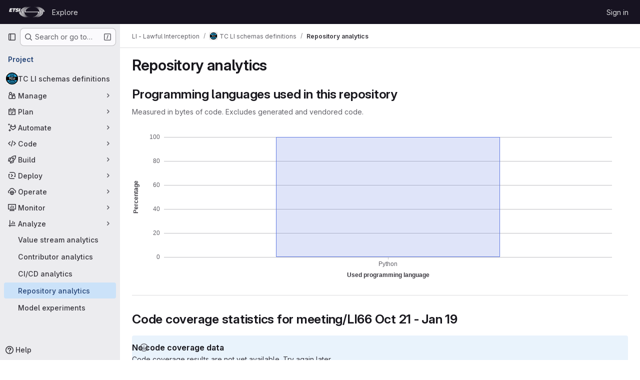

--- FILE ---
content_type: text/css; charset=utf-8
request_url: https://forge.etsi.org/rep/assets/page_bundles/graph_charts-875b549edbc5cfc11fbd2e033001c6609146de3d3bfdb886ccf945b8bb0460b2.css
body_size: 120
content:
.repo-charts .commit-stats li{font-size:16px}.repo-charts .tree-ref-header{margin-bottom:20px}.repo-charts .tree-ref-header h4{margin:0;line-height:36px}
